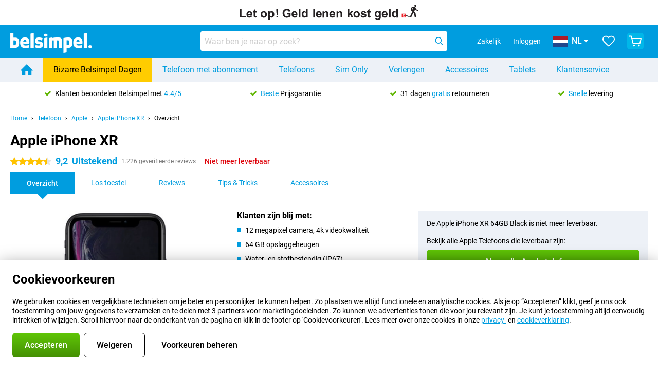

--- FILE ---
content_type: image/svg+xml
request_url: https://bsimg.nl/assets/img/shared/partners/afm/color/afmbar_svg.svg
body_size: 16439
content:
<?xml version="1.0" encoding="utf-8"?>
<!-- Generator: Adobe Illustrator 16.0.4, SVG Export Plug-In . SVG Version: 6.00 Build 0)  -->
<!DOCTYPE svg PUBLIC "-//W3C//DTD SVG 1.1//EN" "http://www.w3.org/Graphics/SVG/1.1/DTD/svg11.dtd">
<svg version="1.1" id="Laag_1" xmlns="http://www.w3.org/2000/svg" xmlns:xlink="http://www.w3.org/1999/xlink" x="0px" y="0px"
	 width="525px" height="48px" viewBox="34.64 398.445 525 48" enable-background="new 34.64 398.445 525 48" xml:space="preserve">
<title>Artboard 3</title>
<polygon fill="#231F20" points="36.894,437.526 36.894,412.861 41.868,412.861 41.868,433.381 54.305,433.381 54.305,437.526 "/>
<path fill="#231F20" d="M68.607,426.956c0-1.244-0.415-2.28-1.036-3.109c-1.244-1.451-3.524-1.451-4.768-0.207l-0.207,0.207
	c-0.622,0.829-1.037,2.073-1.037,3.109H68.607z M68.4,431.723l4.767,0.829c-0.622,1.658-1.658,2.902-2.901,3.938
	c-1.451,1.036-3.109,1.451-4.975,1.451c-2.694,0.207-5.39-1.036-7.047-3.109c-1.244-1.865-1.866-3.938-1.866-6.218
	c-0.207-2.487,0.622-4.975,2.28-7.048c1.451-1.658,3.73-2.694,6.011-2.487c2.487-0.207,4.768,0.829,6.426,2.694
	c1.658,2.28,2.487,5.183,2.279,8.084H61.352c0,1.244,0.415,2.487,1.244,3.316c0.621,0.829,1.658,1.244,2.694,1.244
	c0.622,0,1.243-0.208,1.865-0.622C67.778,433.174,68.192,432.345,68.4,431.723"/>
<path fill="#231F20" d="M85.603,419.494v3.73h-3.316v7.255c0,0.829,0,1.658,0,2.487c0,0.207,0.207,0.414,0.414,0.622
	c0.208,0.207,0.622,0.207,0.829,0.207c0.622,0,1.244-0.207,1.866-0.415l0.414,3.731c-1.243,0.414-2.487,0.829-3.73,0.622
	c-0.829,0-1.658-0.208-2.28-0.415s-1.036-0.622-1.451-1.036c-0.414-0.622-0.621-1.244-0.621-1.865
	c-0.208-1.037-0.208-2.28-0.208-3.316v-7.877h-2.072v-3.73h2.28v-3.523l4.767-2.902v6.425H85.603z"/>
<path fill="#231F20" d="M102.392,428.407c-0.208,1.45,0.414,2.901,1.243,4.145c1.451,1.658,4.146,1.866,5.804,0.415
	c0.207-0.207,0.207-0.207,0.414-0.415c0.829-1.243,1.451-2.694,1.244-4.145c0.207-1.451-0.415-2.902-1.244-4.146
	c-1.45-1.658-4.145-1.866-5.803-0.415c-0.208,0.207-0.208,0.207-0.415,0.415C102.806,425.505,102.184,426.956,102.392,428.407
	 M97.417,428.199c0-1.658,0.414-3.108,1.243-4.56s1.865-2.694,3.316-3.316c1.451-0.829,3.109-1.244,4.768-1.244
	c2.487,0,4.975,0.829,6.633,2.694c1.865,1.866,2.694,4.354,2.694,6.841s-0.829,4.975-2.694,6.84
	c-1.658,1.865-4.146,2.694-6.633,2.694c-1.658,0-3.316-0.414-4.768-1.036s-2.694-1.865-3.523-3.316
	C97.831,431.931,97.417,430.064,97.417,428.199"/>
<path fill="#231F20" d="M124.363,428.199c-0.208,1.658,0.207,3.109,1.243,4.561c0.622,0.829,1.865,1.45,2.902,1.45
	c1.036,0,2.072-0.414,2.694-1.243c0.829-1.244,1.243-2.902,1.036-4.353c0-1.451-0.207-2.902-1.036-4.146
	c-0.622-0.829-1.658-1.451-2.694-1.451c-1.037,0-2.28,0.415-2.902,1.244C124.777,425.298,124.363,426.749,124.363,428.199
	 M119.595,419.494h4.56v2.694c0.622-0.829,1.451-1.658,2.28-2.28c1.036-0.622,2.073-0.829,3.316-0.829
	c2.072,0,3.938,0.829,5.389,2.487c1.658,1.866,2.28,4.354,2.28,6.841c0.207,2.487-0.622,4.974-2.28,7.047
	c-1.243,1.658-3.316,2.487-5.389,2.487c-1.036,0-1.865-0.207-2.694-0.622c-1.036-0.622-1.865-1.243-2.487-2.072v9.119h-4.768
	L119.595,419.494z"/>
<path fill="#231F20" d="M143.638,432.76h4.768v4.767h-4.768V432.76z M144.675,431.102l-1.244-12.644v-5.804h5.182v5.804
	l-1.243,12.644H144.675z"/>
<path fill="#231F20" d="M174.107,428.407v-4.146h10.778v9.948c-1.243,1.244-2.901,2.073-4.56,2.695
	c-1.866,0.829-3.938,1.243-6.011,1.243c-2.28,0-4.768-0.414-6.84-1.658c-1.866-1.036-3.524-2.694-4.354-4.768
	c-1.036-2.072-1.45-4.353-1.45-6.632c0-2.487,0.621-4.768,1.658-6.84c1.036-2.073,2.694-3.523,4.767-4.56
	c1.865-0.829,3.938-1.244,6.011-1.244c2.487-0.207,5.182,0.622,7.255,1.866c1.658,1.244,2.901,3.316,3.316,5.389l-4.975,1.036
	c-0.415-1.244-1.036-2.28-2.072-2.902c-1.037-0.829-2.28-1.036-3.731-1.036c-1.865,0-3.938,0.622-5.182,2.073
	c-1.451,1.658-2.072,3.938-1.865,6.218c-0.207,2.487,0.622,4.767,2.072,6.632c1.244,1.451,3.109,2.28,5.182,2.28
	c1.037,0,2.073-0.207,3.109-0.622c1.036-0.414,1.865-0.829,2.694-1.45v-3.109h-5.804V428.407z"/>
<path fill="#231F20" d="M200.223,426.956c0-1.244-0.414-2.28-1.036-3.109c-0.622-0.622-1.451-1.036-2.487-1.036
	s-1.865,0.414-2.487,1.036c-0.622,0.829-1.036,2.073-1.036,3.109H200.223z M200.016,431.723l4.768,0.829
	c-0.622,1.658-1.451,2.902-2.902,3.938s-3.109,1.451-4.975,1.451c-2.694,0.207-5.389-1.036-7.047-3.109
	c-1.244-1.865-1.865-3.938-1.865-6.218c-0.207-2.487,0.621-4.975,2.279-7.048c1.451-1.658,3.731-2.694,6.012-2.487
	c2.486-0.207,4.767,0.829,6.425,2.694c1.658,2.28,2.487,5.183,2.28,8.084h-12.021c0,1.244,0.414,2.487,1.243,3.316
	c0.622,0.829,1.658,1.244,2.694,1.244c0.622,0,1.244-0.208,1.865-0.622C199.394,433.174,199.809,432.552,200.016,431.723"/>
<rect x="208.928" y="412.654" fill="#231F20" width="4.768" height="24.872"/>
<path fill="#231F20" d="M222.401,428.199c0,1.451,0.208,2.902,0.829,4.146c0.622,1.244,1.866,1.865,3.316,1.865
	c1.037,0,2.073-0.621,2.694-1.45c0.829-1.244,1.244-2.695,1.244-4.146c0.207-1.658-0.207-3.316-1.036-4.561
	c-0.622-0.829-1.658-1.45-2.902-1.45c-1.036,0-2.072,0.414-2.901,1.243C222.609,425.298,222.194,426.749,222.401,428.199
	 M235.044,437.526h-4.353v-2.694c-0.622,1.036-1.658,1.865-2.694,2.28c-1.036,0.414-2.072,0.829-3.109,0.829
	c-2.072,0-3.938-1.036-5.182-2.487c-1.658-2.073-2.279-4.56-2.279-7.047c-0.208-2.487,0.621-4.975,2.072-7.048
	c1.451-1.658,3.316-2.487,5.389-2.28c2.073,0,3.938,0.829,5.182,2.487v-8.912h4.768L235.044,437.526z"/>
<rect x="251.211" y="412.654" fill="#231F20" width="4.768" height="24.872"/>
<path fill="#231F20" d="M271.317,426.956c0-1.244-0.414-2.28-1.036-3.109c-0.622-0.622-1.451-1.036-2.487-1.036
	s-1.865,0.414-2.487,1.036c-0.622,0.829-1.036,2.073-1.036,3.109H271.317z M271.11,431.723l4.768,0.829
	c-0.415,1.658-1.451,2.902-2.902,3.938s-3.109,1.451-4.975,1.451c-2.694,0.207-5.389-1.036-7.047-3.109
	c-1.244-1.865-1.865-3.938-1.865-6.218c-0.208-2.487,0.621-4.975,2.279-7.048c1.451-1.658,3.731-2.694,5.804-2.487
	c2.487-0.207,4.768,0.829,6.426,2.694c1.658,2.28,2.487,5.183,2.28,8.084h-12.022c0,1.244,0.415,2.487,1.244,3.316
	c0.622,0.829,1.658,1.244,2.694,1.244c0.622,0,1.451-0.208,1.865-0.622C270.488,433.174,270.903,432.552,271.11,431.723"/>
<path fill="#231F20" d="M294.946,437.526h-4.768v-9.327c0-1.243,0-2.487-0.207-3.73c-0.207-0.622-0.622-1.036-1.036-1.244
	c-0.415-0.414-1.036-0.414-1.658-0.414c-0.829,0-1.658,0.207-2.28,0.622c-0.621,0.414-1.036,1.036-1.243,1.865
	c-0.207,1.451-0.415,2.694-0.415,4.146v8.291h-4.767v-18.033h4.353v2.694c2.072-2.694,5.596-3.73,8.912-2.487
	c0.829,0.208,1.451,0.829,2.073,1.451c0.414,0.622,0.829,1.244,0.829,2.073c0.207,1.036,0.207,2.072,0.207,3.108V437.526z"/>
<path fill="#231F20" d="M310.49,426.956c0-1.244-0.414-2.28-1.036-3.109c-1.244-1.451-3.523-1.451-4.975-0.207l-0.207,0.207
	c-0.622,0.829-1.036,2.073-1.036,3.109H310.49z M310.283,431.723l4.768,0.829c-0.622,1.658-1.451,2.902-2.902,3.938
	s-3.109,1.451-4.975,1.451c-2.694,0.207-5.389-1.036-7.047-3.109c-1.244-1.865-1.865-3.938-1.865-6.218
	c-0.207-2.487,0.622-4.975,2.279-7.048c1.451-1.658,3.731-2.694,6.012-2.487c2.486-0.207,4.767,0.829,6.425,2.694
	c1.658,2.28,2.487,5.183,2.28,8.084h-12.021c0,1.244,0.414,2.487,1.243,3.316c0.622,0.829,1.658,1.244,2.694,1.244
	c0.622,0,1.244-0.208,1.866-0.622C309.868,433.174,310.283,432.552,310.283,431.723"/>
<path fill="#231F20" d="M335.571,437.526h-4.768v-9.327c0-1.243,0-2.487-0.207-3.73c-0.207-0.622-0.622-1.036-1.036-1.244
	c-0.415-0.414-1.037-0.414-1.658-0.414c-0.829,0-1.658,0.207-2.28,0.622c-0.622,0.414-1.036,1.036-1.244,1.865
	c-0.414,1.451-0.414,2.694-0.414,4.146v8.291h-4.768v-18.033h4.354v2.694c2.072-2.694,5.596-3.73,8.912-2.487
	c0.829,0.208,1.451,0.829,2.073,1.451c0.414,0.622,0.829,1.244,0.829,2.073c0.207,1.036,0.207,2.072,0.207,3.108V437.526z"/>
<polygon fill="#231F20" points="351.738,437.526 351.738,412.654 356.504,412.654 356.504,425.92 362.101,419.494 367.905,419.494 
	361.687,426.127 368.319,437.526 363.137,437.526 358.577,429.443 356.504,431.723 356.504,437.526 "/>
<path fill="#231F20" d="M373.293,428.407c-0.207,1.45,0.415,2.901,1.244,4.145c1.451,1.658,4.146,1.866,5.804,0.415
	c0.207-0.207,0.207-0.207,0.414-0.415c0.829-1.243,1.451-2.694,1.244-4.145c0.207-1.451-0.415-2.902-1.244-4.146
	c-1.451-1.658-4.146-1.866-5.804-0.415c-0.207,0.207-0.207,0.207-0.414,0.415C373.708,425.505,373.293,426.956,373.293,428.407
	 M368.527,428.199c0-1.658,0.414-3.108,1.243-4.56s1.865-2.694,3.316-3.316c1.451-0.829,3.109-1.244,4.768-1.244
	c2.487,0,4.975,0.829,6.633,2.694c1.658,1.866,2.694,4.146,2.694,6.634s-0.829,4.974-2.694,6.84
	c-1.658,1.865-4.146,2.694-6.633,2.694c-1.658,0-3.316-0.415-4.768-1.036c-1.451-0.622-2.694-1.866-3.316-3.316
	C368.734,431.931,368.319,430.064,368.527,428.199"/>
<path fill="#231F20" d="M389.253,432.345l4.768-0.829c0.207,0.829,0.622,1.451,1.243,2.073c0.829,0.621,1.658,0.829,2.695,0.829
	c1.036,0,1.865-0.208,2.901-0.622c0.414-0.207,0.622-0.829,0.622-1.244c0-0.414-0.208-0.621-0.415-0.829
	c-0.414-0.414-1.036-0.621-1.658-0.621c-2.487-0.415-4.975-1.244-7.254-2.28c-1.451-0.829-2.073-2.487-2.073-4.146
	c0-1.451,0.622-2.902,1.865-3.938c1.658-1.244,3.731-1.865,5.804-1.658c1.865-0.207,3.731,0.208,5.597,1.244
	c1.243,0.829,2.072,2.072,2.487,3.523l-4.561,0.829c-0.207-0.622-0.621-1.243-1.036-1.658c-0.622-0.414-1.451-0.622-2.28-0.622
	c-1.036,0-1.865,0.208-2.694,0.622c-0.414,0.207-0.621,0.622-0.621,1.036c0,0.415,0.207,0.622,0.414,0.829
	c1.451,0.622,2.901,1.037,4.56,1.244c1.866,0.207,3.731,1.036,5.39,2.072c1.036,0.829,1.658,2.28,1.451,3.523
	c0,1.658-0.829,3.316-2.073,4.354c-1.865,1.243-3.938,1.865-6.218,1.865c-2.073,0.207-4.146-0.415-5.804-1.451
	c-1.451-1.036-2.487-2.487-2.902-4.146"/>
<path fill="#231F20" d="M418.479,419.494v3.73h-3.316v7.255c0,0.829,0,1.658,0,2.487c0,0.207,0.207,0.414,0.414,0.622
	c0.207,0.207,0.622,0.207,0.829,0.207c0.622,0,1.244-0.207,1.865-0.415l0.415,3.731c-1.244,0.414-2.487,0.829-3.731,0.622
	c-0.829,0-1.657-0.208-2.279-0.415s-1.036-0.622-1.451-1.036c-0.414-0.622-0.622-1.244-0.622-1.865
	c-0.207-1.037-0.207-2.28-0.207-3.316v-7.877h-2.072v-3.73h2.072v-3.523l4.768-2.902v6.425H418.479z"/>
<path fill="#231F20" d="M435.268,428.199c-0.208,1.451,0.207,2.902,1.036,4.146c0.622,0.829,1.658,1.244,2.694,1.244
	c1.243,0,2.28-0.415,2.901-1.451c0.829-1.243,1.244-2.694,1.244-4.146c0.207-1.451-0.207-2.901-1.244-4.146
	c-0.621-0.829-1.865-1.451-2.901-1.451s-2.072,0.415-2.901,1.244C435.475,425.091,435.06,426.749,435.268,428.199 M431.122,438.771
	l5.389,0.622c0,0.414,0.207,1.036,0.622,1.243c0.621,0.415,1.243,0.622,2.072,0.415c1.036,0,1.865-0.208,2.902-0.622
	c0.414-0.208,0.829-0.622,1.036-1.244c0.207-0.621,0.207-1.45,0.207-2.279v-2.695c-1.243,1.866-3.316,2.902-5.389,2.902
	c-2.28,0-4.561-1.244-5.804-3.109c-1.244-1.865-1.658-3.938-1.658-6.011c-0.207-2.487,0.622-4.975,2.28-7.047
	c1.45-1.658,3.316-2.487,5.389-2.28c2.28,0,4.353,1.037,5.597,2.901v-2.487h4.56v16.167c0,1.658-0.207,3.316-0.415,4.767
	c-0.207,1.037-0.828,1.865-1.45,2.487c-0.829,0.622-1.658,1.036-2.487,1.451c-1.244,0.414-2.694,0.414-4.146,0.414
	c-2.28,0.208-4.56-0.414-6.426-1.658c-1.243-1.036-1.865-2.487-1.865-3.938C430.914,438.978,430.914,438.771,431.122,438.771"/>
<path fill="#231F20" d="M463.456,426.956c0-1.244-0.415-2.28-1.036-3.109c-1.244-1.451-3.524-1.451-4.768-0.207l-0.207,0.207
	c-0.622,0.829-1.037,1.865-1.037,3.109H463.456z M463.249,431.723l4.767,0.829c-0.414,1.658-1.451,2.902-2.901,3.938
	c-1.451,1.036-3.109,1.451-4.975,1.451c-2.694,0.207-5.389-1.036-7.047-3.109c-1.244-1.865-1.866-3.938-1.866-6.218
	c-0.207-2.487,0.622-4.975,2.28-7.048c1.451-1.658,3.731-2.694,6.011-2.487c2.487-0.207,4.768,0.829,6.426,2.694
	c1.658,2.28,2.487,5.183,2.28,8.084h-12.022c0,1.244,0.415,2.487,1.244,3.316c0.622,0.829,1.658,1.244,2.694,1.244
	c0.622,0,1.243-0.208,1.865-0.622C462.627,433.174,463.041,432.552,463.249,431.723"/>
<rect x="472.161" y="412.654" fill="#231F20" width="4.768" height="24.872"/>
<path fill="#231F20" d="M485.634,428.199c0,1.451,0.207,2.902,0.829,4.146c0.622,1.244,1.865,1.865,3.316,1.865
	c1.036,0,2.072-0.621,2.901-1.45c0.829-1.244,1.244-2.695,1.244-4.146c0.207-1.658-0.207-3.109-1.036-4.561
	c-0.622-0.829-1.658-1.45-2.902-1.45c-1.036,0-2.072,0.414-2.901,1.243C485.841,425.298,485.427,426.749,485.634,428.199
	 M498.278,437.734h-4.353v-2.902c-0.622,1.036-1.658,1.865-2.694,2.28c-1.037,0.414-2.073,0.829-3.109,0.829
	c-2.073,0-3.938-1.036-5.182-2.487c-1.658-2.073-2.28-4.56-2.28-7.047c-0.207-2.487,0.622-4.975,2.073-7.048
	c1.45-1.658,3.315-2.487,5.389-2.28c2.072,0,3.938,0.829,5.182,2.487v-8.912h4.768L498.278,437.734z"/>
<path fill="#231F20" d="M531.856,435.661h0.207C532.27,435.661,532.063,435.661,531.856,435.661h-1.244c0,0,0,0-0.207,0
	c0.207,0,0.207-0.207,0.207-0.414c0-0.208-0.207-0.415-0.414-0.415l0,0l0.207-0.207h1.451c0,0,0,0,0.207,0l0,0h-0.207
	c-0.208,0-0.415,0.207-0.415,0.622C531.648,435.454,531.648,435.454,531.856,435.661 M528.539,434.625
	c-0.208,0-0.415,0.207-0.415,0.414c0,0.208,0.207,0.415,0.207,0.415l0,0h-0.207l-1.243-0.622l0,0c0.207,0,0.414,0,0.414-0.207
	c0.207-0.207,0.207-0.415,0-0.622l0,0l0,0h0.207l1.244,0.622l0,0H528.539z M525.637,433.174c-0.207,0-0.414,0-0.414,0.207
	c-0.207,0.208-0.207,0.415,0,0.622h0.207h-0.207l-1.244-0.622c0,0,0,0,0-0.207h0.208c0.207,0,0.414-0.207,0.414-0.414
	c0-0.208,0-0.208-0.207-0.415h0.207L525.637,433.174C525.844,432.967,525.844,432.967,525.637,433.174L525.637,433.174
	L525.637,433.174z M522.114,433.174L522.114,433.174L522.114,433.174h-1.658c0,0,0,0-0.207,0h0.414c0.208,0,0.415-0.207,0.415-0.622
	c0-0.207-0.207-0.207-0.415-0.414h-0.414l0.207-0.207h1.451c0,0,0,0,0.207,0.207l0,0c-0.207,0-0.414,0.207-0.414,0.622
	C521.906,432.967,522.114,433.174,522.114,433.174 M557.764,416.8c-0.207-0.415-0.414-0.622-0.829-0.829l-5.389-2.073l-1.865-4.767
	c0-0.415-0.208-0.829-0.415-1.244c0-0.208-0.207-0.208-0.207-0.415l0,0l0,0c-1.036-1.244-2.902-1.866-4.353-1.244h-0.208
	l-6.425,2.073c-0.622,0.207-1.036,0.829-1.244,1.451l-1.036,6.633c0,0.829,0.622,1.658,1.451,1.658s1.451-0.415,1.658-1.244
	l0.829-5.804l2.28-0.829l-2.073,5.804c-0.414,1.244-0.207,2.694,0.622,3.731l-1.036,2.072l-5.597,12.229h-0.207h-0.829
	c0-0.207-0.208-0.414-0.208-0.414c-0.207-0.208-0.414-0.415-0.828-0.415h-1.244c-0.207,0-0.622,0.207-0.622,0.415
	c0,0.207-0.207,0.207-0.207,0.414h-0.207c0-0.207-0.207-0.622-0.415-0.622l-1.243-0.621c-0.207-0.208-0.622-0.208-0.829,0
	c-0.207,0-0.207,0.207-0.415,0.207h-0.207c0-0.207,0-0.415,0-0.415c0-0.207-0.207-0.621-0.414-0.621l-1.244-0.622
	c-0.207-0.207-0.622-0.207-0.829,0s-0.414,0.207-0.621,0.414h-0.415c0-0.207-0.207-0.207-0.207-0.414
	c-0.207-0.207-0.415-0.414-0.829-0.414h-1.451c-0.207,0-0.622,0.207-0.622,0.414s-0.207,0.207-0.207,0.414h-0.207
	c0-0.207-0.207-0.414-0.415-0.414c-0.207,0-0.414,0.207-0.414,0.414l-0.207,1.037c0,0.207,0,0.414,0.207,0.621
	c0.207,0,0.414,0,0.622-0.207v-0.207h0.414c0,0.207,0,0.207,0.207,0.414c0.208,0.208,0.415,0.415,0.622,0.415h1.451
	c0.207,0,0.622-0.207,0.829-0.415c0-0.207,0.207-0.207,0.207-0.414h0.207l0,0c0,0.207,0.208,0.622,0.415,0.622l1.243,0.621
	c0.208,0.208,0.622,0.208,0.829,0c0.207,0,0.207-0.207,0.207-0.207h0.208c0,0.207,0,0.207,0,0.415c0,0.207,0.207,0.621,0.414,0.621
	l1.244,0.622c0.207,0.207,0.622,0.207,0.829,0s0.414-0.414,0.621-0.622h0.415c0,0.208,0,0.208,0.207,0.415s0.415,0.414,0.829,0.414
	h1.451c0.207,0,0.622-0.207,0.622-0.414c0,0,0.207-0.207,0.207-0.415h0.829c0,1.244,1.036,2.073,2.28,1.866
	c0.621,0,1.243-0.415,1.657-1.037l5.597-12.644l2.694,3.524l1.037,8.498c0.414,1.036,1.657,1.658,2.694,1.243
	c0.621-0.207,1.243-0.829,1.243-1.658l-1.036-8.705c0-0.622-0.207-1.244-0.622-1.658l-3.316-4.353l0.208-0.622
	c0.621-1.451,2.072-5.182,2.072-5.182l0.415,0.829c0,0.207,0.207,0.415,0.414,0.622c0.207,0.208,0.415,0.415,0.622,0.415
	l2.487,0.829l2.901,1.037l0.622,0.207l0,0c0.829,0.415,1.658,0,2.072-0.829l0,0l0,0V416.8c0-0.208,0-0.415-0.207-0.622
	 M549.266,406.229c1.658,0,2.902-1.244,2.902-2.902s-1.244-2.902-2.902-2.902s-2.901,1.244-2.901,2.902
	C546.156,404.778,547.608,406.229,549.266,406.229L549.266,406.229"/>
<rect x="509.47" y="426.541" fill="#ED1C24" width="10.985" height="10.985"/>
<path fill="#FFFFFF" d="M516.932,430.064c-0.622,0-0.829-0.621-1.658-0.621c-0.622,0-1.244,0.621-1.451,1.243h2.073
	c0.207,0,0.622,0,0.622,0.415c0,0.414-0.208,0.414-0.622,0.414h-2.28v0.207v0.415h1.865c0.207,0,0.622,0,0.622,0.414
	c0,0.415-0.207,0.415-0.622,0.415h-1.658c0,0.829,0.829,1.451,1.658,1.451s1.244-0.622,1.658-0.622c0.415,0,0.622,0.207,0.622,0.622
	l0,0c0,1.036-1.658,1.243-2.28,1.243c-1.658,0-2.901-1.036-3.108-2.694h-0.415c-0.207,0-0.622,0-0.622-0.415
	c0-0.414,0.415-0.414,0.622-0.414v-0.207v-0.208l0,0c-0.207,0-0.622,0-0.622-0.414s0.415-0.414,0.829-0.414
	c0.208-1.451,1.451-2.487,3.109-2.487c0.622,0,2.28,0.207,2.28,1.243C517.554,429.857,517.346,430.064,516.932,430.064
	L516.932,430.064"/>
</svg>
